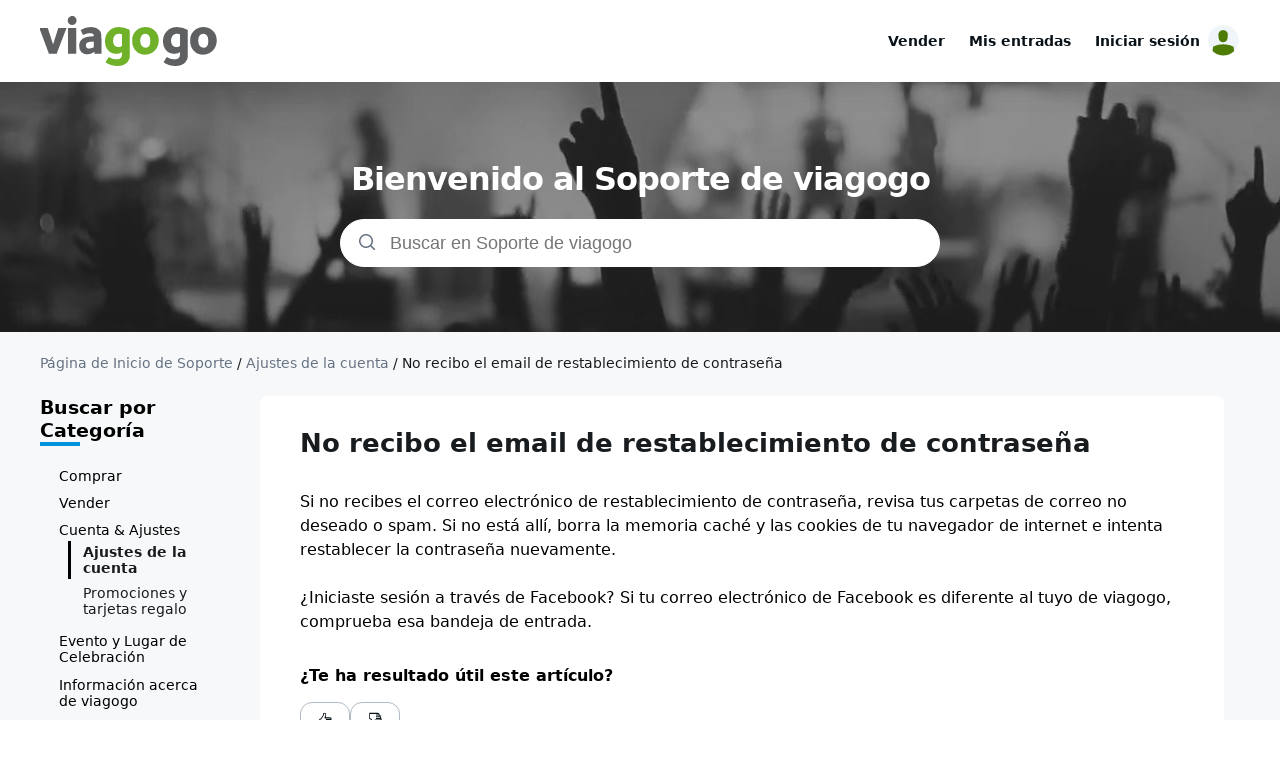

--- FILE ---
content_type: text/html; charset=utf-8
request_url: https://support.viagogo.es/articles/61000276678-no-recibo-el-email-de-restablecimiento-de-contrase%C3%B1a
body_size: 8592
content:

<!DOCTYPE html>
<html lang="en">
<meta name="viewport" content="width=device-width, initial-scale=1.0">
<head>
    <link rel="icon" href="/favicon.ico">
</head>
<body>
    <style>
        body { margin: 0px; }
        * { box-sizing: border-box; }
    </style>
    <script id="react-page-data" type="application/json">
        {"Folders":[{"FolderId":61000201992,"FolderTitle":"Eventos","ParentFolderId":61000133235,"SortOrder":3},{"FolderId":61000196671,"FolderTitle":"La Super Bowl LIX","ParentFolderId":61000133235,"SortOrder":2},{"FolderId":61000133237,"FolderTitle":"Comprar","ParentFolderId":null,"SortOrder":1},{"FolderId":61000133236,"FolderTitle":"Vender","ParentFolderId":null,"SortOrder":2},{"FolderId":61000133234,"FolderTitle":"Cuenta &amp; Ajustes","ParentFolderId":null,"SortOrder":3},{"FolderId":61000133235,"FolderTitle":"Evento y Lugar de Celebración","ParentFolderId":null,"SortOrder":4},{"FolderId":61000133232,"FolderTitle":"Información acerca de viagogo","ParentFolderId":null,"SortOrder":5},{"FolderId":61000196689,"FolderTitle":"Comprar entradas","ParentFolderId":61000133237,"SortOrder":4},{"FolderId":61000196688,"FolderTitle":"Realizar el pago por entradas","ParentFolderId":61000133237,"SortOrder":3},{"FolderId":61000196687,"FolderTitle":"Obtener tus entradas","ParentFolderId":61000133237,"SortOrder":2},{"FolderId":61000196685,"FolderTitle":"Ayuda en la compra","ParentFolderId":61000133237,"SortOrder":1},{"FolderId":61000196683,"FolderTitle":"Poner entradas a la venta y su gestión","ParentFolderId":61000133236,"SortOrder":3},{"FolderId":61000196682,"FolderTitle":"Entregar entradas","ParentFolderId":61000133236,"SortOrder":2},{"FolderId":61000196681,"FolderTitle":"Recibir pagos","ParentFolderId":61000133236,"SortOrder":1},{"FolderId":61000196670,"FolderTitle":"Ajustes de la cuenta","ParentFolderId":61000133234,"SortOrder":2},{"FolderId":61000196701,"FolderTitle":"Promociones y tarjetas regalo","ParentFolderId":61000133234,"SortOrder":1},{"FolderId":61000201471,"FolderTitle":"Taylor Swift - The Eras Tour","ParentFolderId":61000133235,"SortOrder":1},{"FolderId":61000196668,"FolderTitle":"Acerca de nosotros","ParentFolderId":61000133232,"SortOrder":2},{"FolderId":61000201991,"FolderTitle":"Prensa","ParentFolderId":61000133232,"SortOrder":1}],"Articles":[{"ArticleId":61000310232,"ParentFolderId":61000201992,"ArticleTitle":"Preguntas frecuentes sobre la Copa del Mundo de fútbol del 2026","SortOrder":100,"IsTrending":false,"IsPopular":false,"ArticleVersionId":1239},{"ArticleId":61000310235,"ParentFolderId":61000201991,"ArticleTitle":"Mundial 2026 - Guía para Aficionados","SortOrder":201,"IsTrending":false,"IsPopular":false,"ArticleVersionId":1237},{"ArticleId":61000309341,"ParentFolderId":61000196668,"ArticleTitle":"¿Cuáles son las Condiciones Generales de viagogo?","SortOrder":100,"IsTrending":false,"IsPopular":false,"ArticleVersionId":1236},{"ArticleId":61000309342,"ParentFolderId":61000196668,"ArticleTitle":"¿En qué consiste el proceso de tramitación de reclamaciones?","SortOrder":100,"IsTrending":false,"IsPopular":false,"ArticleVersionId":1235},{"ArticleId":61000309340,"ParentFolderId":61000196668,"ArticleTitle":"¿Cuál es la Garantía de viagogo?","SortOrder":100,"IsTrending":false,"IsPopular":false,"ArticleVersionId":1234},{"ArticleId":61000309344,"ParentFolderId":61000196668,"ArticleTitle":"Contactar con el equipo de apoyo","SortOrder":100,"IsTrending":false,"IsPopular":false,"ArticleVersionId":1233},{"ArticleId":61000276318,"ParentFolderId":61000196681,"ArticleTitle":"Maneras de recibir pagos cuando vendas entradas en viagogo","SortOrder":2025,"IsTrending":false,"IsPopular":false,"ArticleVersionId":1232},{"ArticleId":61000276807,"ParentFolderId":61000196685,"ArticleTitle":"Compré entradas para un evento equivocado y quiero anular mi pedido","SortOrder":522,"IsTrending":false,"IsPopular":false,"ArticleVersionId":1231},{"ArticleId":61000276781,"ParentFolderId":61000196685,"ArticleTitle":"Encontré entradas más baratas y quiero cancelar mi pedido","SortOrder":400,"IsTrending":false,"IsPopular":false,"ArticleVersionId":1230},{"ArticleId":61000293329,"ParentFolderId":61000196685,"ArticleTitle":"Estado del evento al comprar entradas","SortOrder":509,"IsTrending":false,"IsPopular":false,"ArticleVersionId":1229},{"ArticleId":61000276311,"ParentFolderId":61000196685,"ArticleTitle":"¿Qué ocurre cuando se cancela un evento?","SortOrder":2030,"IsTrending":false,"IsPopular":false,"ArticleVersionId":1228},{"ArticleId":61000276414,"ParentFolderId":61000196687,"ArticleTitle":"Mostrar archivos en PDF en tu teléfono","SortOrder":122,"IsTrending":false,"IsPopular":false,"ArticleVersionId":1227},{"ArticleId":61000276449,"ParentFolderId":61000196685,"ArticleTitle":"Han robado las entradas","SortOrder":42,"IsTrending":false,"IsPopular":false,"ArticleVersionId":1226},{"ArticleId":61000276361,"ParentFolderId":61000196685,"ArticleTitle":"El valor facial de mi entrada no se correponde al importe que pagué por ella","SortOrder":73,"IsTrending":false,"IsPopular":false,"ArticleVersionId":1225},{"ArticleId":61000310219,"ParentFolderId":61000196668,"ArticleTitle":"¿Es fiable viagogo?","SortOrder":3759881,"IsTrending":false,"IsPopular":false,"ArticleVersionId":1224},{"ArticleId":61000276760,"ParentFolderId":61000196682,"ArticleTitle":"Enviar entradas o volver a transferirlas, o entradas AXS","SortOrder":6928,"IsTrending":true,"IsPopular":false,"ArticleVersionId":1204},{"ArticleId":61000276834,"ParentFolderId":61000196670,"ArticleTitle":"Cambiar tu contraseña","SortOrder":606,"IsTrending":false,"IsPopular":false,"ArticleVersionId":1195},{"ArticleId":61000276735,"ParentFolderId":61000196683,"ArticleTitle":"Deasactivar o eliminar tu anuncio","SortOrder":354,"IsTrending":false,"IsPopular":false,"ArticleVersionId":1193},{"ArticleId":61000276837,"ParentFolderId":61000196683,"ArticleTitle":"Cambia el método de envío para un anuncio o venta","SortOrder":59,"IsTrending":false,"IsPopular":false,"ArticleVersionId":1189},{"ArticleId":61000276315,"ParentFolderId":61000196682,"ArticleTitle":"Entrega de entradas electrónicas y entradas con código de barras","SortOrder":1050,"IsTrending":true,"IsPopular":false,"ArticleVersionId":1173},{"ArticleId":61000276675,"ParentFolderId":61000196670,"ArticleTitle":"Eliminar cuenta","SortOrder":166,"IsTrending":false,"IsPopular":false,"ArticleVersionId":1171},{"ArticleId":61000276674,"ParentFolderId":61000196687,"ArticleTitle":"Acceso a las entradas de AXS y solución a problemas comunes","SortOrder":32150,"IsTrending":false,"IsPopular":true,"ArticleVersionId":1170},{"ArticleId":61000276892,"ParentFolderId":61000196670,"ArticleTitle":"Cuenta o uso de tarjeta no autorizados","SortOrder":2234,"IsTrending":false,"IsPopular":false,"ArticleVersionId":1167},{"ArticleId":61000277194,"ParentFolderId":61000196683,"ArticleTitle":"No veo mi anuncio en el sitio","SortOrder":440,"IsTrending":true,"IsPopular":false,"ArticleVersionId":1164},{"ArticleId":61000276333,"ParentFolderId":61000196683,"ArticleTitle":"Cómo saber si tus entradas se vendieron en viagogo","SortOrder":900,"IsTrending":true,"IsPopular":false,"ArticleVersionId":1162},{"ArticleId":61000276330,"ParentFolderId":61000196683,"ArticleTitle":"Subir las entradas electrónicas y sus códigos de barra anticipadamente","SortOrder":1000,"IsTrending":true,"IsPopular":false,"ArticleVersionId":1161},{"ArticleId":61000276681,"ParentFolderId":61000196685,"ArticleTitle":"Necesito cancelar una compra","SortOrder":31000,"IsTrending":false,"IsPopular":true,"ArticleVersionId":1159},{"ArticleId":61000276300,"ParentFolderId":61000196685,"ArticleTitle":"Eventos pospuestos, con cambio de fecha o cancelados","SortOrder":32100,"IsTrending":false,"IsPopular":true,"ArticleVersionId":1158},{"ArticleId":61000276900,"ParentFolderId":61000196687,"ArticleTitle":"El evento es hoy y todavía no tengo mis entradas","SortOrder":32200,"IsTrending":false,"IsPopular":true,"ArticleVersionId":1157},{"ArticleId":61000276840,"ParentFolderId":61000196687,"ArticleTitle":"Inicia sesión como invitado con el código de acceso","SortOrder":32300,"IsTrending":false,"IsPopular":true,"ArticleVersionId":1156},{"ArticleId":61000276804,"ParentFolderId":61000196683,"ArticleTitle":"Poner a la venta entradas de transferencia a móviles o entradas AXS","SortOrder":1100,"IsTrending":true,"IsPopular":false,"ArticleVersionId":1154},{"ArticleId":61000276332,"ParentFolderId":61000196687,"ArticleTitle":"Cómo conseguir mis entradas para la NFL","SortOrder":292,"IsTrending":false,"IsPopular":false,"ArticleVersionId":1153},{"ArticleId":61000276801,"ParentFolderId":61000196689,"ArticleTitle":"Los diferentes tipos de entradas en viagogo","SortOrder":845,"IsTrending":false,"IsPopular":false,"ArticleVersionId":1152},{"ArticleId":61000276597,"ParentFolderId":61000196682,"ArticleTitle":"Fechas límite para entregar las entradas","SortOrder":1139,"IsTrending":true,"IsPopular":false,"ArticleVersionId":1151},{"ArticleId":61000276841,"ParentFolderId":61000196681,"ArticleTitle":"Honorarios de viagogo para vender entradas","SortOrder":1369,"IsTrending":true,"IsPopular":false,"ArticleVersionId":1150},{"ArticleId":61000276322,"ParentFolderId":61000196683,"ArticleTitle":"Hacer entrega de las entradas a los compradores","SortOrder":2103,"IsTrending":true,"IsPopular":false,"ArticleVersionId":1149},{"ArticleId":61000276377,"ParentFolderId":61000196683,"ArticleTitle":"Vender entradas en viagogo","SortOrder":5000,"IsTrending":true,"IsPopular":false,"ArticleVersionId":1148},{"ArticleId":61000276591,"ParentFolderId":61000196681,"ArticleTitle":"Obtén tu pago por venta de entradas","SortOrder":8066,"IsTrending":true,"IsPopular":false,"ArticleVersionId":1146},{"ArticleId":61000276294,"ParentFolderId":61000196685,"ArticleTitle":"Revender las entradas de viagogo","SortOrder":32400,"IsTrending":false,"IsPopular":true,"ArticleVersionId":1145},{"ArticleId":61000276522,"ParentFolderId":61000196681,"ArticleTitle":"Actualizar tu forma de pago predeterminada para vender entradas","SortOrder":688,"IsTrending":false,"IsPopular":false,"ArticleVersionId":1144},{"ArticleId":61000276355,"ParentFolderId":61000196687,"ArticleTitle":"Estado de entrega de la compra","SortOrder":32500,"IsTrending":false,"IsPopular":true,"ArticleVersionId":1142},{"ArticleId":61000276802,"ParentFolderId":61000196687,"ArticleTitle":"Localiza el email que contiene tus entradas de transferencia móviles","SortOrder":32807,"IsTrending":false,"IsPopular":true,"ArticleVersionId":1141},{"ArticleId":61000276297,"ParentFolderId":61000196687,"ArticleTitle":"¿Cuándo recibiré mis entradas?","SortOrder":35712,"IsTrending":false,"IsPopular":true,"ArticleVersionId":1140},{"ArticleId":61000276384,"ParentFolderId":61000196687,"ArticleTitle":"Acepta las entradas de transferencia móvil","SortOrder":64238,"IsTrending":false,"IsPopular":true,"ArticleVersionId":1139},{"ArticleId":61000276768,"ParentFolderId":61000196685,"ArticleTitle":"Los detalles de la entrada no son correctos","SortOrder":222,"IsTrending":false,"IsPopular":false,"ArticleVersionId":1094},{"ArticleId":61000276811,"ParentFolderId":61000196681,"ArticleTitle":"Resumen de las Regulaciones del 1099-K","SortOrder":1311,"IsTrending":false,"IsPopular":false,"ArticleVersionId":1075},{"ArticleId":61000310215,"ParentFolderId":61000196688,"ArticleTitle":"Pago con «Afterpay»","SortOrder":100,"IsTrending":false,"IsPopular":false,"ArticleVersionId":949},{"ArticleId":61000276809,"ParentFolderId":61000196687,"ArticleTitle":"Descargar e imprimir entradas","SortOrder":1678,"IsTrending":false,"IsPopular":false,"ArticleVersionId":906},{"ArticleId":61000310212,"ParentFolderId":61000201992,"ArticleTitle":"Partido de fútbol profesional italiano - Entradas Fan Card de Tessera del Tifoso (TdT)","SortOrder":100,"IsTrending":false,"IsPopular":false,"ArticleVersionId":904},{"ArticleId":61000276732,"ParentFolderId":61000196670,"ArticleTitle":"Gestiona qué notificaciones recibir","SortOrder":203,"IsTrending":false,"IsPopular":false,"ArticleVersionId":901},{"ArticleId":61000276298,"ParentFolderId":61000196687,"ArticleTitle":"Seguimiento de envío y entrega de las entradas de papel","SortOrder":67,"IsTrending":false,"IsPopular":false,"ArticleVersionId":897},{"ArticleId":61000276805,"ParentFolderId":61000196689,"ArticleTitle":"Acceder a las entradas para móvil","SortOrder":793,"IsTrending":false,"IsPopular":false,"ArticleVersionId":893},{"ArticleId":61000276682,"ParentFolderId":61000196681,"ArticleTitle":"Cargos por venta cancelada","SortOrder":606,"IsTrending":false,"IsPopular":false,"ArticleVersionId":891},{"ArticleId":61000276347,"ParentFolderId":61000196687,"ArticleTitle":"Recoge las entradas personalmente en el Servicio de Última Hora","SortOrder":328,"IsTrending":false,"IsPopular":false,"ArticleVersionId":889},{"ArticleId":61000276622,"ParentFolderId":61000196689,"ArticleTitle":"Restricciones en las entradas","SortOrder":212,"IsTrending":false,"IsPopular":false,"ArticleVersionId":841},{"ArticleId":61000310208,"ParentFolderId":61000201992,"ArticleTitle":"Preguntas Frecuentes sobre el Abierto de EE.UU. de 2024","SortOrder":100,"IsTrending":false,"IsPopular":false,"ArticleVersionId":791},{"ArticleId":61000309347,"ParentFolderId":61000196683,"ArticleTitle":"Cómo precargar las entradas de transferencia móvil","SortOrder":100,"IsTrending":false,"IsPopular":false,"ArticleVersionId":720},{"ArticleId":61000276469,"ParentFolderId":61000196683,"ArticleTitle":"¿He puesto mis entradas a la venta correctamente?","SortOrder":100,"IsTrending":false,"IsPopular":false,"ArticleVersionId":702},{"ArticleId":61000276731,"ParentFolderId":61000196683,"ArticleTitle":"Editar los detalles de un anuncio de viagogo","SortOrder":176,"IsTrending":false,"IsPopular":false,"ArticleVersionId":697},{"ArticleId":61000276829,"ParentFolderId":61000196685,"ArticleTitle":"Enviar entradas a un/a amigo/a","SortOrder":3515,"IsTrending":false,"IsPopular":false,"ArticleVersionId":619},{"ArticleId":61000276392,"ParentFolderId":61000196688,"ArticleTitle":"Las comisiones que viagogo aplica a las entradas","SortOrder":2161,"IsTrending":false,"IsPopular":false,"ArticleVersionId":614},{"ArticleId":61000276767,"ParentFolderId":61000196687,"ArticleTitle":"Cómo obtener las entradas para la MLB que has comprado en viagogo","SortOrder":1919,"IsTrending":false,"IsPopular":false,"ArticleVersionId":610},{"ArticleId":61000276589,"ParentFolderId":61000196682,"ArticleTitle":"Introducir códigos de barras en los anuncios o las ventas de viagogo","SortOrder":1755,"IsTrending":false,"IsPopular":false,"ArticleVersionId":607},{"ArticleId":61000276838,"ParentFolderId":61000196685,"ArticleTitle":"Revender entradas en viagogo que compraste como invitado","SortOrder":1457,"IsTrending":false,"IsPopular":false,"ArticleVersionId":603},{"ArticleId":61000276792,"ParentFolderId":61000196682,"ArticleTitle":"Cancelar una venta","SortOrder":891,"IsTrending":false,"IsPopular":false,"ArticleVersionId":597},{"ArticleId":61000276344,"ParentFolderId":61000196685,"ArticleTitle":"¿Mis entradas son auténticas?","SortOrder":829,"IsTrending":false,"IsPopular":false,"ArticleVersionId":594},{"ArticleId":61000296726,"ParentFolderId":61000196668,"ArticleTitle":"Temas de ayuda populares","SortOrder":768,"IsTrending":false,"IsPopular":false,"ArticleVersionId":591},{"ArticleId":61000276790,"ParentFolderId":61000196685,"ArticleTitle":"Compré demasiadas entradas y quiero devolverlas","SortOrder":735,"IsTrending":false,"IsPopular":false,"ArticleVersionId":590},{"ArticleId":61000276720,"ParentFolderId":61000196687,"ArticleTitle":"Encontrar el número de seguimiento de tu pedido","SortOrder":717,"IsTrending":false,"IsPopular":false,"ArticleVersionId":589},{"ArticleId":61000276706,"ParentFolderId":61000196681,"ArticleTitle":"Pago esperado de las entradas vendidas","SortOrder":707,"IsTrending":false,"IsPopular":false,"ArticleVersionId":588},{"ArticleId":61000276313,"ParentFolderId":61000196682,"ArticleTitle":"Hacer una captura de pantalla de una entrada móvil y subirla a viagogo","SortOrder":652,"IsTrending":false,"IsPopular":false,"ArticleVersionId":585},{"ArticleId":61000276817,"ParentFolderId":61000196688,"ArticleTitle":"Usar un cupón o crédito de viagogo en el proceso de compra","SortOrder":547,"IsTrending":false,"IsPopular":false,"ArticleVersionId":581},{"ArticleId":61000276573,"ParentFolderId":61000196682,"ArticleTitle":"Se canceló el evento y necesito recuperar las entradas que vendí","SortOrder":533,"IsTrending":false,"IsPopular":false,"ArticleVersionId":580},{"ArticleId":61000276799,"ParentFolderId":61000196682,"ArticleTitle":"¿Por qué no funcionan mis códigos de barras?","SortOrder":532,"IsTrending":false,"IsPopular":false,"ArticleVersionId":579},{"ArticleId":61000276299,"ParentFolderId":61000196670,"ArticleTitle":"Añadir, actualizar o eliminar tarjetas de crédito","SortOrder":480,"IsTrending":false,"IsPopular":false,"ArticleVersionId":574},{"ArticleId":61000305276,"ParentFolderId":61000201471,"ArticleTitle":"Reventa de entradas para Taylor Swift - The Eras Tour","SortOrder":478,"IsTrending":false,"IsPopular":false,"ArticleVersionId":573},{"ArticleId":61000276794,"ParentFolderId":61000196670,"ArticleTitle":"No puedo iniciar sesión en viagogo","SortOrder":472,"IsTrending":false,"IsPopular":false,"ArticleVersionId":571},{"ArticleId":61000276796,"ParentFolderId":61000196689,"ArticleTitle":"No me es posible ver la numeración de los asientos/butacas en el anuncio de viagogo","SortOrder":439,"IsTrending":false,"IsPopular":false,"ArticleVersionId":566},{"ArticleId":61000276839,"ParentFolderId":61000196670,"ArticleTitle":"Cambiar tu email o número de teléfono predeterminados","SortOrder":436,"IsTrending":false,"IsPopular":false,"ArticleVersionId":565},{"ArticleId":61000276724,"ParentFolderId":61000196682,"ArticleTitle":"Transferí entradas de transferencia móvil al comprador pero no las ha aceptado","SortOrder":415,"IsTrending":false,"IsPopular":false,"ArticleVersionId":563},{"ArticleId":61000276861,"ParentFolderId":61000196689,"ArticleTitle":"Recibo un error que indica que algo salió mal","SortOrder":368,"IsTrending":false,"IsPopular":false,"ArticleVersionId":561},{"ArticleId":61000276783,"ParentFolderId":61000196670,"ArticleTitle":"Cómo crear una cuenta de viagogo","SortOrder":363,"IsTrending":false,"IsPopular":false,"ArticleVersionId":560},{"ArticleId":61000276741,"ParentFolderId":61000196682,"ArticleTitle":"Entregar entradas de papel que vendiste en viagogo","SortOrder":362,"IsTrending":false,"IsPopular":false,"ArticleVersionId":559},{"ArticleId":61000276810,"ParentFolderId":61000196670,"ArticleTitle":"Editar tus datos de pago","SortOrder":352,"IsTrending":false,"IsPopular":false,"ArticleVersionId":556},{"ArticleId":61000276800,"ParentFolderId":61000196683,"ArticleTitle":"Cómo eliminar un anuncio","SortOrder":348,"IsTrending":false,"IsPopular":false,"ArticleVersionId":555},{"ArticleId":61000276808,"ParentFolderId":61000196687,"ArticleTitle":"Recibir antes las entradas de viagogo cuando esté viajando","SortOrder":341,"IsTrending":false,"IsPopular":false,"ArticleVersionId":554},{"ArticleId":61000276755,"ParentFolderId":61000196682,"ArticleTitle":"Vendí entradas pero ya no las tengo","SortOrder":338,"IsTrending":false,"IsPopular":false,"ArticleVersionId":553},{"ArticleId":61000276678,"ParentFolderId":61000196670,"ArticleTitle":"No recibo el email de restablecimiento de contraseña","SortOrder":338,"IsTrending":false,"IsPopular":false,"ArticleVersionId":552},{"ArticleId":61000276519,"ParentFolderId":61000196687,"ArticleTitle":"Teléfonos para utilizar para entradas móviles","SortOrder":337,"IsTrending":false,"IsPopular":false,"ArticleVersionId":551},{"ArticleId":61000276740,"ParentFolderId":61000196683,"ArticleTitle":"Cómo poner a la venta pases de aparcamiento en viagogo","SortOrder":325,"IsTrending":false,"IsPopular":false,"ArticleVersionId":548},{"ArticleId":61000276327,"ParentFolderId":61000196683,"ArticleTitle":"Poner los precios de las entradas por encima de su valor nominal","SortOrder":324,"IsTrending":false,"IsPopular":false,"ArticleVersionId":547},{"ArticleId":61000305275,"ParentFolderId":61000201471,"ArticleTitle":"Como poner entradas a la venta para «Taylor Swift – The Eras Tour»","SortOrder":320,"IsTrending":false,"IsPopular":false,"ArticleVersionId":546},{"ArticleId":61000276373,"ParentFolderId":61000196683,"ArticleTitle":"Poner entradas a la venta en más de una plataforma","SortOrder":303,"IsTrending":false,"IsPopular":false,"ArticleVersionId":544},{"ArticleId":61000276308,"ParentFolderId":61000196685,"ArticleTitle":"Quiero imprimir mis entradas móviles","SortOrder":298,"IsTrending":false,"IsPopular":false,"ArticleVersionId":543},{"ArticleId":61000276756,"ParentFolderId":61000196685,"ArticleTitle":"Los datos de la compra han cambiado","SortOrder":295,"IsTrending":false,"IsPopular":false,"ArticleVersionId":542},{"ArticleId":61000276366,"ParentFolderId":61000196683,"ArticleTitle":"Cambiar el precio de tu anuncio de viagogo","SortOrder":294,"IsTrending":false,"IsPopular":false,"ArticleVersionId":541},{"ArticleId":61000276658,"ParentFolderId":61000196682,"ArticleTitle":"He vendido entradas y necesito cambiar la forma de envío","SortOrder":282,"IsTrending":false,"IsPopular":false,"ArticleVersionId":537},{"ArticleId":61000276791,"ParentFolderId":61000196687,"ArticleTitle":"Cómo cambiar tu dirección de envío","SortOrder":275,"IsTrending":false,"IsPopular":false,"ArticleVersionId":535},{"ArticleId":61000276729,"ParentFolderId":61000196670,"ArticleTitle":"Como cerrar sesión en tu cuenta","SortOrder":273,"IsTrending":false,"IsPopular":false,"ArticleVersionId":534},{"ArticleId":61000276661,"ParentFolderId":61000196681,"ArticleTitle":"Cambiar la forma de pago en tu anuncio de viagogo","SortOrder":267,"IsTrending":false,"IsPopular":false,"ArticleVersionId":533},{"ArticleId":61000276828,"ParentFolderId":61000196685,"ArticleTitle":"Trasferirle entradas de AXS a un amigo/a","SortOrder":264,"IsTrending":false,"IsPopular":false,"ArticleVersionId":532},{"ArticleId":61000276749,"ParentFolderId":61000196685,"ArticleTitle":"¿Se procesó mi compra correctamente?","SortOrder":260,"IsTrending":false,"IsPopular":false,"ArticleVersionId":531},{"ArticleId":61000276696,"ParentFolderId":61000196681,"ArticleTitle":"La información bancaria del depósito directo es incorrecta","SortOrder":255,"IsTrending":false,"IsPopular":false,"ArticleVersionId":530},{"ArticleId":61000276438,"ParentFolderId":61000196681,"ArticleTitle":"¿Recibiré un correo electrónico si se venden mis entradas?","SortOrder":254,"IsTrending":false,"IsPopular":false,"ArticleVersionId":529},{"ArticleId":61000276324,"ParentFolderId":61000196683,"ArticleTitle":"El anuncio en viagogo está Pendiente","SortOrder":254,"IsTrending":false,"IsPopular":false,"ArticleVersionId":528},{"ArticleId":61000276321,"ParentFolderId":61000196682,"ArticleTitle":"¿Puedo reunirme con el comprador para entregarle entradas impresas?","SortOrder":249,"IsTrending":false,"IsPopular":false,"ArticleVersionId":527},{"ArticleId":61000276576,"ParentFolderId":61000196689,"ArticleTitle":"Comprar entradas para un evento contingente","SortOrder":249,"IsTrending":false,"IsPopular":false,"ArticleVersionId":526},{"ArticleId":61000276550,"ParentFolderId":61000196682,"ArticleTitle":"No puedo introducir códigos de barra en los anuncios o ventas para la MLB","SortOrder":246,"IsTrending":false,"IsPopular":false,"ArticleVersionId":525},{"ArticleId":61000307245,"ParentFolderId":61000196685,"ArticleTitle":"Cómo transferir entradas con códigos de barras a un amigo/a","SortOrder":245,"IsTrending":false,"IsPopular":false,"ArticleVersionId":524},{"ArticleId":61000276707,"ParentFolderId":61000196682,"ArticleTitle":"Anular o retirar entradas de transferencia móvil","SortOrder":244,"IsTrending":false,"IsPopular":false,"ArticleVersionId":523},{"ArticleId":61000276673,"ParentFolderId":61000196681,"ArticleTitle":"El pago a viagogo no fue reclamado","SortOrder":241,"IsTrending":false,"IsPopular":false,"ArticleVersionId":521},{"ArticleId":61000276748,"ParentFolderId":61000196688,"ArticleTitle":"Las formas de pago que acepta viagogo","SortOrder":239,"IsTrending":false,"IsPopular":false,"ArticleVersionId":520},{"ArticleId":61000276389,"ParentFolderId":61000196682,"ArticleTitle":"Problemas a la hora de subir entradas en PDF para un anuncio o venta de viagogo","SortOrder":237,"IsTrending":false,"IsPopular":false,"ArticleVersionId":518},{"ArticleId":61000276779,"ParentFolderId":61000196681,"ArticleTitle":"Me pagan a través de PayPal pero el email de PayPal es incorrecto","SortOrder":222,"IsTrending":false,"IsPopular":false,"ArticleVersionId":515},{"ArticleId":61000276598,"ParentFolderId":61000196681,"ArticleTitle":"Vender entradas para un evento contingente","SortOrder":217,"IsTrending":false,"IsPopular":false,"ArticleVersionId":514},{"ArticleId":61000276346,"ParentFolderId":61000196683,"ArticleTitle":"¿En qué consisten las divisiones?","SortOrder":215,"IsTrending":false,"IsPopular":false,"ArticleVersionId":513},{"ArticleId":61000276803,"ParentFolderId":61000196685,"ArticleTitle":"¿Mi entrada es una entrada móvil?","SortOrder":212,"IsTrending":false,"IsPopular":false,"ArticleVersionId":512},{"ArticleId":61000276765,"ParentFolderId":61000196681,"ArticleTitle":"Cómo ver tu historial de pagos","SortOrder":210,"IsTrending":false,"IsPopular":false,"ArticleVersionId":510},{"ArticleId":61000276630,"ParentFolderId":61000196683,"ArticleTitle":"Publiqué entradas pero no las veo en mi cuenta","SortOrder":210,"IsTrending":false,"IsPopular":false,"ArticleVersionId":509},{"ArticleId":61000276818,"ParentFolderId":61000196701,"ArticleTitle":"Comprobar el saldo de una tarjeta de regalo o de crédito de viagogo","SortOrder":204,"IsTrending":false,"IsPopular":false,"ArticleVersionId":507},{"ArticleId":61000276797,"ParentFolderId":61000196685,"ArticleTitle":"Encontrar pedidos hechos en el pasado en viagogo","SortOrder":196,"IsTrending":false,"IsPopular":false,"ArticleVersionId":504},{"ArticleId":61000276744,"ParentFolderId":61000196681,"ArticleTitle":"Eliminar los datos del depósito directo","SortOrder":184,"IsTrending":false,"IsPopular":false,"ArticleVersionId":503},{"ArticleId":61000276710,"ParentFolderId":61000196681,"ArticleTitle":"Comisiones de PayPal al vender entradas","SortOrder":184,"IsTrending":false,"IsPopular":false,"ArticleVersionId":502},{"ArticleId":61000276516,"ParentFolderId":61000196687,"ArticleTitle":"Volver a imprimir entradas electrónicas (en formato PDF)","SortOrder":179,"IsTrending":false,"IsPopular":false,"ArticleVersionId":500},{"ArticleId":61000305277,"ParentFolderId":61000201471,"ArticleTitle":"¿Cuándo recibiré mis entradas para Taylor Swift - The Eras Tour?","SortOrder":173,"IsTrending":false,"IsPopular":false,"ArticleVersionId":496},{"ArticleId":61000276709,"ParentFolderId":61000196670,"ArticleTitle":"Necesito una contraseña para iniciar sesión en viagogo","SortOrder":169,"IsTrending":false,"IsPopular":false,"ArticleVersionId":495},{"ArticleId":61000276471,"ParentFolderId":61000196683,"ArticleTitle":"¿Por qué he de introducir una forma de pago y tarjeta de crédito al poner entradas a la venta?","SortOrder":120,"IsTrending":false,"IsPopular":false,"ArticleVersionId":468},{"ArticleId":61000276766,"ParentFolderId":61000196685,"ArticleTitle":"No puedo descargar la app de viagogo para obtener mis entradas","SortOrder":101,"IsTrending":false,"IsPopular":false,"ArticleVersionId":458},{"ArticleId":61000307984,"ParentFolderId":61000196683,"ArticleTitle":"Consejos en relación con Taylor Swift","SortOrder":95,"IsTrending":false,"IsPopular":false,"ArticleVersionId":454},{"ArticleId":61000276771,"ParentFolderId":61000196682,"ArticleTitle":"Me han efectuado un cargo por no entregar las entradas de viagogo pero nunca recibí un email que me informara de que éstas se vendieran","SortOrder":75,"IsTrending":false,"IsPopular":false,"ArticleVersionId":430},{"ArticleId":61000276656,"ParentFolderId":61000196670,"ArticleTitle":"He iniciado sesión y mis datos personales no están","SortOrder":68,"IsTrending":false,"IsPopular":false,"ArticleVersionId":421},{"ArticleId":61000276548,"ParentFolderId":61000196685,"ArticleTitle":"Mi entrada dice «TBD» («Pendiente de Determinar»), pero el lugar donde se celebra el evento ya ha anunciado el día y la hora","SortOrder":45,"IsTrending":false,"IsPopular":false,"ArticleVersionId":395},{"ArticleId":61000276496,"ParentFolderId":61000196682,"ArticleTitle":"¿Podría usar mi propia etiqueta de envío a la hora de vender entradas?","SortOrder":42,"IsTrending":false,"IsPopular":false,"ArticleVersionId":388},{"ArticleId":61000276363,"ParentFolderId":61000196670,"ArticleTitle":"¿Es necesario tener una cuenta en viagogo para comprar y vender entradas?","SortOrder":35,"IsTrending":false,"IsPopular":false,"ArticleVersionId":380},{"ArticleId":61000276547,"ParentFolderId":61000196685,"ArticleTitle":"Olvidé mi entrada de papel en casa","SortOrder":21,"IsTrending":false,"IsPopular":false,"ArticleVersionId":351},{"ArticleId":61000276611,"ParentFolderId":61000196685,"ArticleTitle":"Las entradas se han estropeado. ¿Puedo utilizarlas?","SortOrder":12,"IsTrending":false,"IsPopular":false,"ArticleVersionId":326}],"SiteContent":{"CategoryAccountAndSettings":"Cuenta &amp; Ajustes","CategoryBuying":"Comprar","CategorySelling":"Vender","CategoryWhereAreMyTickets":"¿Dónde están mis entradas?","SupportHomeLinkText":"Página de Inicio de Soporte","HeaderBrowseByCategory":"Buscar por Categoría","HeaderBrowseHelpCategories":"Buscar de Entre las Categorías de Ayuda","HeaderMostPopularAnswers":"Respuestas principales para compradores","HeaderRelatedArticles":"Artículos Relacionados","HeaderStillNeedHelp":"¿Necesitas ayuda adicional?","HeaderTrendingQuestions":"Principales Respuestas para Vendedores","HelpAskTheCommunity":"Formular una Pregunta en la Comunidad","HelpContactSupport":"Atención al Cliente","HelpFeedbackNo":"No","HelpFeedbackWasThisAnswerHelpful":"¿Te ha servido de ayuda esta respuesta?","HelpFeedbackYes":"Sí","SearchBarMessage":"Buscar en Soporte de viagogo","SearchNoResultsMessage":"Sin resultados","SearchResultsHeader":"Estos son los resultados de búsqueda para","TileCommunity":"Comunidad","TileMyAccount":"Mi Cuenta","TileMyOrders":"Mis pedidos","TileMySales":"Mis ventas","WelcomeToSupportMessage":"Bienvenido al Soporte de viagogo","SupportMessage":"Ayuda de StubHub","DynamicCobrandSupportMessage":"Ayuda de viagogo","PageTitlePrefix":"Asistencia de viagogo","SearchSingularWord":"Buscar","ErrorSingularWord":"Error","BrandLogoAltText":"Entradas para Conciertos, Deporte y Teatro | viagogo, el sitio de compraventa de entradas","BurgerMenuTitle":"Menú","HeaderMyAccountSell":"Vender","HeaderMyAccountSellSubSellTickets":"Vender entradas","HeaderMyAccountSales":"Mis ventas","HeaderMyAccountSellSeasonTicketHolders":"Cartera para abonos de temporada","HeaderMyAccountMyTickets":"Mis entradas","HeaderMyAccountMyTicketsSubOrders":"Pedidos","HeaderMyAccountMyTicketsSubListings":"Mis anuncios","HeaderMyAccountMyTicketsSubPayments":"Pagos","HeaderMyAccountHelpCentre":"Centro de ayuda","HeaderMyAccountProfile":"Perfil","HeaderMyAccountProfileSubMyHub":"Mi Centro","HeaderMyAccountProfileSubSettings":"Ajustes","HeaderMyAccountProfileSubLogOut":"Desconectarse","HeaderMyAccountSignIn":"Iniciar sesión","WebsiteName":"viagogo","CompanyDetail":"Datos de la Empresa","StoreContent":null,"And":null,"ViagogoAG":"viagogo Entertainment Inc","LiveEvents":"Eventos en directo en todo el mundo","OurCompany":"Nuestra empresa","HaveQuestions":"¿Tienes alguna pregunta?","BuyandSell":"Compra y vende con seguridad","CustomerService":"Equipo de Atención al Cliente que te acompaña hasta que llegues a tu asiento","EveryOrderGuaranteed":"Cada compra está 100 % garantizada.","FanProtectUrl":"https://www.stubhub.com/promise","AppStoreUrl":"https://apps.apple.com/app/stubhub-buy-and-sell-tickets/id366562751","GooglePlayUrl":"https://play.google.com/store/apps/details?id=com.stubhub","ErrorPageMessage":"No se ha encontrado la página o algo ha ido mal. Intenta actualizar la página o volver a la pantalla de inicio.","ErrorPageTakeMeHome":"Llévame a casa","ErrorPageSorry":"¡Lo Siento!","VirtualAssistantTitle":"Asistente Virtual","VirtualAssistantSubtitle":"¡Obtén respuestas en 30 segundos!","VirtualAssistantErrorMessage":"#{#Experiment|24302,3820103,3820115#}#","VirtualAssistantErrorMessageShort":"Ha habido un error al enviar tu mensaje a nuestro asistente virtual","VirtualAssistantMessageLoading":"estamos generando una respuesta...","VirtualAssistantMessagePlaceholder":"Pregunta lo que sea...","VirtualAssistantMessageTooLongError":"Lo sentimos, el mensaje es muy largo","VirtualAssistantAnchorTitle":"Asistente Virtual","VirtualAssistantAnchorSubtitle":"¡Recibe una respuesta en 30 segundos!","VirtualAssistantDataDisclaimer":"Los datos sobre el procesado de tus datos los puedes encontrar aquí: <a target=\"_blank\" href=\"https://my.stubhub.com/legal?section=pp\">política de privacidad","VirtualAssistantUserContextSystemPrompt":"[System: If the user is asking about an order, sale or listing and they have not provided an Order, Sale or Listing ID, then they are probably asking about {0}.]\n\n[System: Only use the system suggestion if the user's question is in the context of an order, sale, or listing. When using the system suggestion, always include the suggested Order, Sale or Listing ID in the response so the user can confirm the response is relevant.]","VirtualAssistantButtonTitle":"Asistente Virtual con IA","VirtualAssistantButtonSubtitle":"Encuentra respuestas en 30 segundos","VirtualAssistantDisclaimer":"A nuestro asistente de IA le toma hasta 30 segundos en contestar a tu pregunta. Puedes consultar la información sobre el procesamiento de tus datos en nuestra","VirtualAssistantDisclaimerShort":"Puedes hallar la información relativa el procesado de tus datos personales en nuestra","VirtualAssistantDisclaimerLink":"política de privacidad","VirtualAssistantChatWidgetTitle":"Asistente con Inteligencia Artificial","VirtualChatWidgetMessageInputPlaceholder":"Puedes preguntar cualquier cosa","ArticleFeedbackWasUseful":"¿Te ha resultado útil este artículo?","ArticleFeedbackThankyou":"¡Gracias por tus comentarios!","LoginPromotionTitle":"Ayuda, sólo para ti","LoginPromotionDescription":"Inicia sesión para recibir ayuda personalizada con tus compras, ventas y más.","LoginPromotionSignInCreateButton":"Inicia Sesión o Crea una Cuenta","LoginPromotionContent1":"Novedades en tiempo real respecto a tus compras o ventas","LoginPromotionContent2":"Información detallada sobre entregas","LoginPromotionContent3":"Respuestas a tus preguntas al momento","LoginPromotionSignInButton":"Iniciar Sesión","LoginPromotionCreateButton":"Crear Cuenta","MainSiteRootUrl":"https://www.viagogo.es","MyAccountRootUrl":"https://my.viagogo.es","copyRightFooter":"Derechos reservados &copy; viagogo Entertainment Inc 2026\n<a href=\"https://www.viagogo.com/about/company\" rel=\"nofollow\" target=\"_blank\">Datos de la Empresa</a\n><br />El uso de este sitio web constituye la aceptación de los\n<a\n  href=\"https://www.viagogo.com/secure/help/termsandconditions\"\n  rel=\"nofollow\"\n  data-modal=\"true\"\n  target=\"_blank\"\n  >Términos y Condiciones</a\n>\nde la\n<a href=\"https://www.viagogo.com/secure/help/privacy\" rel=\"nofollow\" target=\"_blank\"\n  >Política de Privacidad</a\n>\ny de la <a href=\"https://www.viagogo.com/help/cookies\" rel=\"nofollow\" target=\"_blank\">Política de Cookies</a>","homePageTitle":"viagogo: ayuda y cómo contactar con nosotros","homePageDescription":"Encuentra respuestas a problemas comunes, utiliza el chat en línea o llama al número de teléfono del servicio de atención al cliente en..."},"CompanyFooterLinks":[{"Text":"Acerca de nosotros","Url":"https://www.viagogo.es/about"},{"Text":"Socios","Url":"https://www.viagogo.es/partners"},{"Text":"Programa de Afiliados","Url":"https://www.viagogo.es/affiliates"},{"Text":"Empleos","Url":"https://www.viagogo.es/careers"}],"SupportFooterLinks":[{"Text":"Centro de ayuda","Url":"https://support.viagogo.es"}],"CobrandUrlSegment":"/","CobrandId":9,"EnableVirtualAssistant":false,"VirtualAssistantKey":null}
    </script>
    <script id="app-context" type="application/json">
        {"appName":"HelpCenter","isUserLoggedIn":false,"isGuest":false,"baseUrl":"https://support.viagogo.es","currentUrl":null,"homeUrl":"https://support.viagogo.es","myAccountBaseUrl":"https://my.viagogo.es","pageVisitId":"2f7884a9-e0f4-4c88-866e-05e46a101446","cobrandId":9,"geographyId":0,"geographyName":"Todo el Mundo","geographyCode":"ww","clientApplicationId":3,"lcid":1034,"locale":"es-ES","languageCode":"es","languageName":null,"metroId":null,"venueId":null,"categoryId":0,"eventId":null,"currencyCode":"EUR","extendedCurrencyName":"€ Euro","pageIdentifier":null,"currencySymbol":"€","isRightToLeftLcid":false,"transactionId":null,"listingId":null,"pageId":0,"isNewSiteVisit":true,"hasFooter":true,"hasStaticLinks":true,"hasSocialIcons":true,"extendedCurrencySymbol":"€","facebookActive":false,"coordinate":null,"theme":"green","topLevelCategoryId":null,"disableCSSOMInjection":false,"eurSpotPrice":0.0,"fontLanguage":"es","decimalSeparator":",","isNativeApp":false,"siteVisitId":"ea9548e0-30d3-48ac-9594-4a454e57d626","isStubhub":false}
    </script>


    <div id="app"></div>
    <div id="modal-root"></div>
    <input name="__RequestVerificationToken" type="hidden" value="CfDJ8F0d_-f3S3xKvWGVPUUpc27VUfyyZ9CmQ60fY9JB9dkx9sgBxbAdydak7mWXUpin130tTKbua6x8oaGrCN8POeIiVLCIz-ej6gPP0P0S3HZTUBS11k2zdpF794CpOTw4YLp1rYerMsgvvWV2WSzzqHs" />
    <script src="/dist/main.a9918ff3f50c26f8232e.js" asp-append-version="true"></script>
</body>
</html>
